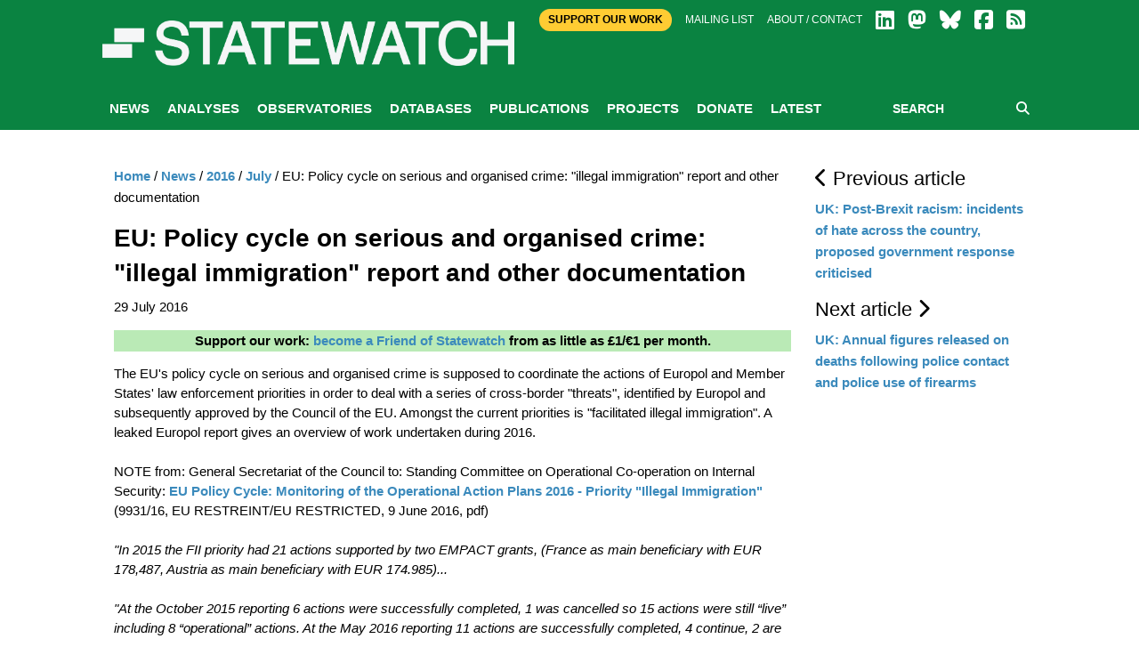

--- FILE ---
content_type: text/html; charset=utf-8
request_url: https://www.statewatch.org/news/2016/july/eu-policy-cycle-on-serious-and-organised-crime-illegal-immigration-report-and-other-documentation/
body_size: 21960
content:

<!doctype html>
<html class="no-js" lang="en" dir="ltr">
<head>
    <meta charset="utf-8">
    <meta http-equiv="x-ua-compatible" content="ie=edge">
    <meta name="viewport" content="width=device-width, initial-scale=1.0">
        <title>Statewatch | </title>
        <meta name="description" content="" />
        <meta name="keywords" content="" />
        <link rel="canonical" href="https://www.statewatch.org/news/2016/july/eu-policy-cycle-on-serious-and-organised-crime-illegal-immigration-report-and-other-documentation/" />
        <meta property="og:title" content="Statewatch | " />
        <meta property="og:type" content="website" />
        <meta property="og:url" content="https://www.statewatch.org/news/2016/july/eu-policy-cycle-on-serious-and-organised-crime-illegal-immigration-report-and-other-documentation/" />
    <link rel="stylesheet" href="https://cdnjs.cloudflare.com/ajax/libs/font-awesome/6.7.2/css/all.min.css" integrity="sha512-Evv84Mr4kqVGRNSgIGL/F/aIDqQb7xQ2vcrdIwxfjThSH8CSR7PBEakCr51Ck+w+/U6swU2Im1vVX0SVk9ABhg==" crossorigin="anonymous" referrerpolicy="no-referrer" />

    <link rel="stylesheet" href="/css/fonts/font.css" />
    <link rel="stylesheet" href="/css/foundation.min.css" />
    <link rel="stylesheet" href="/css/app.css" />
    <link rel="stylesheet" href="/css/over.css?v=9" />
    <link rel="stylesheet" href="/css/jl.css" />
    <link rel="stylesheet" href="/css/print.css" media="print" />

    <script src="https://ajax.aspnetcdn.com/ajax/jQuery/jquery-2.1.1.min.js"></script>
    <script src="https://ajax.aspnetcdn.com/ajax/jquery.validate/1.13.1/jquery.validate.min.js"></script>
    <script src="https://ajax.aspnetcdn.com/ajax/mvc/5.1/jquery.validate.unobtrusive.min.js"></script>
    <!-- Matomo -->
    <script>
        var _paq = window._paq = window._paq || [];
        /* tracker methods like "setCustomDimension" should be called before "trackPageView" */
        _paq.push(['trackPageView']);
        _paq.push(['enableLinkTracking']);
        (function () {
            var u = "https://matomo.statewatch.org/matomo/";
            _paq.push(['setTrackerUrl', u + 'matomo.php']);
            _paq.push(['setSiteId', '1']);
            var d = document, g = d.createElement('script'), s = d.getElementsByTagName('script')[0];
            g.async = true; g.src = u + 'matomo.js'; s.parentNode.insertBefore(g, s);
        })();
    </script>
    <!-- End Matomo Code -->
<!--- Start Brevo code --->
<style>
  #sib-container input:-ms-input-placeholder {
    text-align: left;
    font-family: Helvetica, sans-serif;
    color: #c0ccda;
  }

  #sib-container input::placeholder {
    text-align: left;
    font-family: Helvetica, sans-serif;
    color: #c0ccda;
  }

  #sib-container textarea::placeholder {
    text-align: left;
    font-family: Helvetica, sans-serif;
    color: #c0ccda;
  }

  #sib-container a {
    text-decoration: underline;
    color: #2BB2FC;
  }
</style>
<link rel="stylesheet" href="https://sibforms.com/forms/end-form/build/sib-styles.css">

<!--- End Brevo code --->
</head>
<body>
    <header class="header">
        <div class="header-top">
            <div class="top-bar row">
                <div class="top-bar-right">
                    <div class="large-12 columns">
                        <div class="right small-centered">
                            <a class="btn-top" href="/ordering/donate">Support Our Work</a>
                            <a href="/about/mailing-list">Mailing list</a>
                            <a href="/about">About / Contact</a>
                            
                <a href="https://www.linkedin.com/company/57088988/" target="_blank"><i class="fa-brands fa-linkedin fa-2x"></i></a>
                <a href="https://statewatch.org/mastodon" target="_blank"><i class="fa-brands fa-mastodon fa-2x"></i></a>
                <a href="https://bsky.app/profile/statewatch.bsky.social" target="_blank"><i class="fa-brands fa-bluesky fa-2x"></i></a>
                <a href="https://www.facebook.com/pages/Statewatch/204002586301759" target="_blank"><i class="fa-brands fa-facebook-square fa-2x"></i></a>
                <a href="/news/rssfeed"><i class="fas fa-rss-square fa-2x"></i></a>
                         </div>
                    </div>
                </div>
                <div class="top-bar-left">
                    <a class="logo" href="/">
                        <div class="columns">
                            <strong style="color: 0a8341;"></strong>
                        </div>

                        <div class="columns">
                            <p class="strap"></p>
                        </div>

                    </a>
                </div>
            </div>

        </div>
        
            <div class="nav-wrap">
                <div class="row">
                    <div class="large-12 columns">
                        
<nav class="main-nav">
    <a class="btn-menu show-for-small-only" href="#"><i class="fa fa-bars"></i> MENU</a>
    <ul class="menu-main hide-for-small-only">
                <li id="nav-5301">
                    <a href="/news/">News</a>
                </li>
                <li id="nav-1059">
                    <a href="/analyses/">Analyses</a>
                </li>
                <li id="nav-1056">
                    <a href="/observatories/">Observatories</a>
                </li>
                <li id="nav-5305">
                    <a href="/databases/">Databases</a>
                            <ul class="sub-menu">
                                    <li><a href="/databases/statewatch-database/">Statewatch Database</a></li>
                                    <li><a href="/databases/semdoc/">SEMDOC</a></li>
                                    <li><a href="/databases/jha-archive/">JHA Archive</a></li>
                                    <li><a href="/databases/statewatch-library-archive/">Statewatch Library &amp; Archive</a></li>
                            </ul>
                </li>
                <li id="nav-1057">
                    <a href="/publications/">Publications</a>
                            <ul class="sub-menu">
                                    <li><a href="/publications/monitoring-eu-border-externalisation/">Monitoring EU border externalisation</a></li>
                                    <li><a href="/publications/reports-and-books/">Reports and books</a></li>
                                    <li><a href="/publications/journal/">Journal</a></li>
                                    <li><a href="/publications/events/">Events</a></li>
                            </ul>
                </li>
                <li id="nav-1058">
                    <a href="/projects/">Projects</a>
                            <ul class="sub-menu">
                                    <li><a href="/projects/border-externalisation-and-technologies-of-control/">Border externalisation and technologies of control</a></li>
                                    <li><a href="/projects/a-watchdog-for-eu-justice-and-home-affairs-policies/">A watchdog for EU justice and home affairs policies</a></li>
                                    <li><a href="/projects/outsourcing-borders/">Outsourcing borders</a></li>
                                    <li><a href="/projects/archives/">Archives</a></li>
                            </ul>
                </li>
                <li id="nav-71208">
                    <a href="/donate/">Donate</a>
                </li>
                <li id="nav-78840">
                    <a href="/latest/">Latest</a>
                </li>
    </ul>
    <div class="form-search">
        <form action="/search" method="get">
            <input type="text" placeholder="SEARCH" name="searchTerm" />
            <button type="submit"><i class="fa fa-search"></i></button>
        </form>
    </div>
</nav>
                    </div>
                </div>
            </div>
    </header>

    <div class="body">
    
        

    <div class="white-bg">
        <div class="row">
            <div class="article-display section">
                <div class="medium-9 columns body-copy">
                    

    <ul class="breadcrumb">
        
            <li><a href="/">Home</a> <span class="divider">/</span></li>
            <li><a href="/news/">News</a> <span class="divider">/</span></li>
            <li><a href="/news/2016/">2016</a> <span class="divider">/</span></li>
            <li><a href="/news/2016/july/">July</a> <span class="divider">/</span></li>

        
        <li class="active">EU: Policy cycle on serious and organised crime: &quot;illegal immigration&quot; report and other documentation</li>
    </ul>

                    <h1>EU: Policy cycle on serious and organised crime: "illegal immigration" report and other documentation</h1>

                    <p class="article-date">29 July 2016</p>

                    <p><em></em></p>
                    <div style="margin-left: auto; margin-right: auto; margin-bottom: 5px; color: #000000; background-color: rgba(186,234,182); text-align: center; width: 100%;">
<p><b>Support our work: <a href="https://www.statewatch.org/donate/" title="Donate">become a Friend of Statewatch</a> from as little as £1/€1 per month.</b></p>
</div>
The EU's policy cycle on serious and organised crime is supposed to coordinate the actions of Europol and Member States' law enforcement priorities in order to deal with a series of cross-border "threats", identified by Europol and subsequently approved by the Council of the EU. Amongst the current priorities is "facilitated illegal immigration". A leaked Europol report gives an overview of work undertaken during 2016.<br><br>NOTE from: General Secretariat of the Council to: Standing Committee on Operational Co-operation on Internal Security: <a href="http://statewatch.org/news/2016/jul/europol-policy-cycle-illegal-immigration-report-09931-16.pdf">EU Policy Cycle: Monitoring of the Operational Action Plans 2016 - Priority "Illegal Immigration"</a> (9931/16, EU RESTREINT/EU RESTRICTED, 9 June 2016, pdf)<br><br>    <i>"In 2015 the FII priority had 21 actions supported by two EMPACT grants, (France as main beneficiary with EUR 178,487, Austria as main beneficiary with EUR 174.985)...<br><br>    "At the October 2015 reporting 6 actions were successfully completed, 1 was cancelled so 15 actions were still “live” including 8 “operational” actions. At the May 2016 reporting 11 actions are successfully completed, 4 continue, 2 are not completed, 1 is cancelled and the status of 2 is unclear; substantial progress has been made.<br><br>    "The final statistics for 2015 indicate that the number of contributions to FP Checkpoint reached 8815, a 78% increase on the previous year. There are significant operational results to report."</i><br><br>Another Europol document seen by Statewatch states that the number of operational actions carried out in the framework of the policy cycle has increased significantly:<br><br>    <i>"The scale of the OAPs is larger than ever before. There are 260 actions currently running, 56 from 2015 OAPs and 204 from 2016 OAPs; 130 have an operational focus and 133 are funded by EMPACT Delegation Agreement grants. This is large-scale work. To give an example, one 2016 action, in support of Facilitated Illegal Immigration, funded by an EMPACT grant of EUR 273.000, has set up a Joint Operational Office in Austria to host investigation teams working against the OCGs profiting from the current migration crisis and prevent the tragedies such as the 71 dead migrants found in a lorry just 9 months ago.<br><br>    The success of the EU Policy Cycle mainly depends on the commitment and leadership of the Member States. In addition, EU agencies lead actions in priorities relevant to their work, and Frontex and Europol act even as Co-Drivers. The expertise and commitment of the Commission, the EEAS [European External Action Service] and EU agencies is vital both to the collective achievement of the priorities but also to ensuring that other initiatives and projects are aligned with the EU Policy Cycle, following the model that COSI is promoting by seeking to better align the work of the CCWP [Customs Cooperation Working Party] with the EU Policy Cycle. The role of Third States is also important and the EMPACT [European Multidiscplinary Platform Against Criminal Threats] funding has advanced the possibilities for their involvement in the EU Policy Cycle.<br><br>    (...)<br><br>    The next 12 months require us all to plan for the next EU Policy Cycle. This will involve contributing to and drawing on the findings of the SOCTA [Serious and Organised Crime Threat Assessment] and may involve Member States reviewing their national priorities and considering their alignment with EU priorities. It could involve preparing professionals for key EMPACT leadership roles. The work we do together in the next twelve months will ensure we bring the 2013-17 cycle to a successful conclusion and are fully and properly prepared for the 2017-21 Policy Cycle."</i><br><br>Official oversight and future planning for the policy cycle is in the hands of Europol, national officials acting within the Council and national law enforcement agencies.<br><br>See also:<br><br> <li>   <a href="http://statewatch.org/news/2016/jul/europol-policy-cycle-empact-meeting-report-09927-rev1-16.pdf">Summary Report of the National EMPACT Coordinators’ (NEC) Meeting held at Europol Headquarters on 24, 25 and 26 May 2016</a> (9927/1/16 REV 1, LIMITE, 17 June 2016, pdf): overview of the planning, monitoring and financing of the policy cycle discussed at the May meeting of the European Multidiscplinary Platform Against Criminal Threats (EMPACT)<br> <li>   <a href="http://statewatch.org/news/2016/jul/europol-policy-cycle-joint-action-days-policing-08069-16.pdf">Joint Action Days 2016</a> (8069/16, RESTREINT UE/EU RESTRICTED, 21 April 2016, pdf): <i>"The Joint Action Days 2016 will be organised under the common name CICONIA ALBA... At the meeting of January 2016, agreement was reached to explore regional actions in the Western Balkans, the Baltic region and the Mediterranean region focusing on crimes such as migrant smuggling, trafficking in human beings, firearms trafficking, drugs trafficking, counterfeiting, excise fraud, property crime, credit card fraud…"</i><br> <li>   <a href="">Definition of Joint Action Days (JADs)</a> (8127/16, LIMITE, 26 April 2016, pdf)<br> <li>   <a href="">Draft Media Strategy - Joint Action Days 2016</a> (10109/16, LIMITE, 9 June 2016, pdf): <i>"Communication officers from law enforcement authorities of participating Member States had been invited to participate in a planning and coordination meeting at Europol, which took place on 7-8 June 2016 at Europol’s headquarter in The Hague. The draft media strategy has been discussed at this meeting in order to ensure that all participating Member States agree on the draft media strategy."</i>                     <div style="margin-left: auto; margin-right: auto; margin-bottom: 5px; color: #000000; background-color: rgba(186,234,182); text-align: center; width: 100%;">
<h2><b>Our work is only possible with your support.<br> <a href="https://www.statewatch.org/donate/" title="Donate">Become a Friend of Statewatch</a> from as little as £1/€1 per month.</b></h2>
</div>


                </div>


                <div class="medium-3 columns">
                            <h4><i class="fa fa-chevron-left"></i>&nbsp;Previous article</h4>
                            <p><a href="/news/2016/july/uk-post-brexit-racism-incidents-of-hate-across-the-country-proposed-government-response-criticised/"> UK: Post-Brexit racism: incidents of hate across the country, proposed government response criticised </a></p>
                            <h4>Next article&nbsp;<i class="fa fa-chevron-right"></i></h4>
                            <p><a href="/news/2016/july/uk-annual-figures-released-on-deaths-following-police-contact-and-police-use-of-firearms/">UK: Annual figures released on deaths following police contact and police use of firearms</a></p>

                </div>
            </div>
        </div>
    </div>

        
<center>
<div class="row">
        <div id="error-reporting-partial">
        <div id="error-reporting-partial-inner">
            <p class="text1"> </p>
<p class="text1"><strong>Spotted an error? </strong>If you've spotted a problem with this page, just click once to let us know.</p>
            <form id="report-error-form">
                <input id="NodeId" name="NodeId" type="hidden" value="52629" />
                <input id="RequestUrl" name="RequestUrl" type="hidden" value="/news/2016/july/eu-policy-cycle-on-serious-and-organised-crime-illegal-immigration-report-and-other-documentation/" />
                <p>
                    <a id="report-error-button" class="btn button warning">
                        Report error
                    </a>
                </p>
            </form>
        </div>
    </div>
    </p>
</div>
</center>
<script language="javascript">

    $(function () {
        $('#report-error-button').on('click', function (e) {
            $('#error-reporting-partial-inner').fadeOut("slow", function () {
                $.ajax({
                    url: "/umbraco/surface/pageerrorsurface/reporterror/",
                    type: "post",
                    data: $("#report-error-form").serialize(),
                    success: function (result) {
                        console.log(result);
                        $("#error-reporting-partial").html(result);
                    }
                });
            });
        });
    });

</script>        
    </div>

    <footer class="footer">
        <div class="row">
            <div class="logo-footer"><span>Statewatch</span></div>
        </div><br>
        <div class="top-bar" style="text-align:center; margin-top:-40px; font-weight:600; font-size: 18px;">
            <a class="btn-top" style="padding:10px; color: #000; border-radius:25px; " href="/donate">&nbsp;SUPPORT OUR WORK&nbsp;</a>
        </div><br>
        <div class="row bottom">
            <div class="bd">
            <div class="float-left">
                <a class="social-icon" href="https://www.linkedin.com/company/57088988/" target="_blank">
                    <i class="fa-brands fa-linkedin fa-4x"></i>
                </a>
                <a class="social-icon" href="https://statewatch.org/mastodon" target="_blank">
                    <i class="fa-brands fa-mastodon fa-4x"></i>
                </a>
                <a class="social-icon" href="https://bsky.app/profile/statewatch.bsky.social" target="_blank">
                    <i class="fa-brands fa-bluesky fa-4x"></i>
                </a>
                <a class="social-icon" href="/news/rssfeed">
                    <i class="fas fa-rss-square fa-4x"></i>
                </a>
            <div class="float-right">
                    <p><h2 class="section-heading"><a href="https://www.statewatch.org/about/mailing-list/">Join our mailing list</a></h2>
                    </p>
            </div>
            </div>
        </div>
    <!-- START - We recommend to place the below code in footer or bottom of your website html  -->
<script>
  window.REQUIRED_CODE_ERROR_MESSAGE = 'Please choose a country code';
  window.LOCALE = 'en';
  window.EMAIL_INVALID_MESSAGE = window.SMS_INVALID_MESSAGE = "The information provided is invalid. Please review the field format and try again.";

  window.REQUIRED_ERROR_MESSAGE = "This field cannot be left blank. ";

  window.GENERIC_INVALID_MESSAGE = "The information provided is invalid. Please review the field format and try again.";




  window.translation = {
    common: {
      selectedList: '{quantity} list selected',
      selectedLists: '{quantity} lists selected',
      selectedOption: '{quantity} selected',
      selectedOptions: '{quantity} selected',
    }
  };

  var AUTOHIDE = Boolean(0);
</script>

<script defer src="https://sibforms.com/forms/end-form/build/main.js"></script>
    </footer>
    <div class="copyright row">
        <div class="large-12 columns">
            <p class="text1">Statewatch is not responsible for the content of external websites and inclusion of a link does not constitute an endorsement. Registered UK charity number: 1154784. Registered UK company number: 08480724. Registered company name: The Libertarian Research & Education Trust. Registered office: MayDay Rooms, 88 Fleet Street, London EC4Y 1DH. &copy; Statewatch ISSN 1756-851X. Personal usage as private individuals "fair dealing" is allowed. We also welcome links to material on our site. Usage by  those working for organisations is allowed only if the organisation holds an appropriate licence from the relevant reprographic rights organisation (eg: Copyright Licensing Agency in the UK) with such usage being subject to the terms and conditions of that licence and to local copyright law.</p>
       <p><b><a href="/about/">About</a> | <a href="/about/contact">Contact</a> | <a href="/about/privacy-policy/">Privacy Policy</a></b></p>
        </div>
    </div>
    <script src="/js/vendor/jquery.js"></script>
    <script src="/js/vendor/what-input.js"></script>
    <script src="/js/vendor/foundation.js"></script>
    <script src="/js/vendor/cycle/jquery.cycle2.min.js"></script>
    <script src="/js/vendor/cycle/jquery.cycle2.swipe.min.js"></script>
    <script src="/js/vendor/jquery.matchHeight-min.js"></script>
    <script src="/js/app.js"></script>
    <script src="/scripts/sw.js?v=9"></script>

    
</body>
</html>